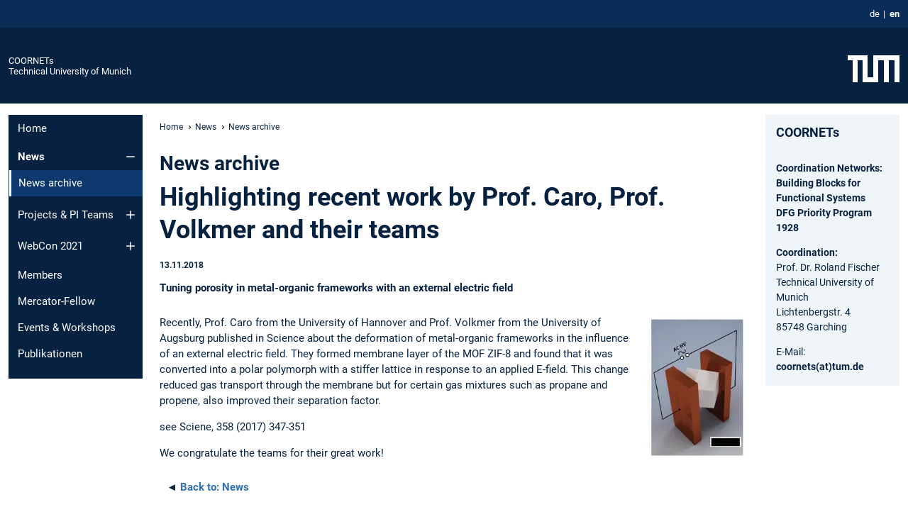

--- FILE ---
content_type: text/html; charset=utf-8
request_url: https://www.coornets.tum.de/en/coornets/news/news-archive/article/highlighting-recent-work-by-prof-caro-prof-volkmer-and-their-teams/
body_size: 6982
content:
<!DOCTYPE html>
<html lang="en">
<head>

<meta charset="utf-8">
<!-- 
	This website is powered by TYPO3 - inspiring people to share!
	TYPO3 is a free open source Content Management Framework initially created by Kasper Skaarhoj and licensed under GNU/GPL.
	TYPO3 is copyright 1998-2026 of Kasper Skaarhoj. Extensions are copyright of their respective owners.
	Information and contribution at https://typo3.org/
-->



<title>Highlighting recent work by Prof. Caro, Prof. Volkmer and their teams - COORNETs</title>
<meta name="generator" content="TYPO3 CMS">
<meta name="description" content="Tuning porosity in metal-organic frameworks with an external electric field">
<meta name="viewport" content="width=device-width, initial-scale=1">
<meta property="og:title" content="Highlighting recent work by Prof. Caro, Prof. Volkmer and their teams">
<meta property="og:type" content="article">
<meta property="og:url" content="https://www.coornets.tum.de/en/coornets/news/news-archive/article/highlighting-recent-work-by-prof-caro-prof-volkmer-and-their-teams/">
<meta property="og:image" content="https://www.coornets.tum.de/fileadmin/w00bud/www/news/Caro_E-field.PNG">
<meta property="og:image:width" content="146">
<meta property="og:image:height" content="205">
<meta property="og:description" content="Tuning porosity in metal-organic frameworks with an external electric field">
<meta property="og:site_name" content="COORNETs">
<meta name="twitter:card" content="summary_large_image">
<meta name="twitter:title" content="News archive">


<link rel="stylesheet" href="/typo3temp/assets/compressed/7015c8c4ac5ff815b57530b221005fc6-d066f606305a97e40246f7e54065c54e.css.gz?1768999032" media="all" nonce="9YpBj7BFOxFqnpA0IRJ6mpXcpPRJWjutgNXGPQ-NTLxAwI0te6x82w">
<link rel="stylesheet" href="/typo3temp/assets/compressed/tum-icons.min-c36b501611e600546a48c04d2c71efb9.css.gz?1768999032" media="all" nonce="9YpBj7BFOxFqnpA0IRJ6mpXcpPRJWjutgNXGPQ-NTLxAwI0te6x82w">
<link href="/_frontend/bundled/assets/main-Ddhi15Qx.css?1768980289" rel="stylesheet" nonce="9YpBj7BFOxFqnpA0IRJ6mpXcpPRJWjutgNXGPQ-NTLxAwI0te6x82w" >
<link href="/_frontend/bundled/assets/news-single-ClX63w49.css?1768980289" rel="stylesheet" >




<script nonce="9YpBj7BFOxFqnpA0IRJ6mpXcpPRJWjutgNXGPQ-NTLxAwI0te6x82w">let TUM = {
        hp: "/en/coornets/home/",
        pid: 23,
        lid: 1,
        search: {
            box: 0,
            path: ""
        },
        video: [],
        loadOnce: {}
    };
    
    
    document.querySelector('html').classList.remove('no-js');
    document.querySelector('html').classList.add('js');</script>
<script nonce="9YpBj7BFOxFqnpA0IRJ6mpXcpPRJWjutgNXGPQ-NTLxAwI0te6x82w">
    const m2cCookieLifetime = "7";
</script>

<link rel="icon" type="image/png" href="/_frontend/favicon/favicon-96x96.png" sizes="96x96" />
<link rel="icon" type="image/svg+xml" href="/_frontend/favicon/favicon.svg" />
<link rel="shortcut icon" href="/_frontend/favicon/favicon.ico" />
<link rel="apple-touch-icon" sizes="180x180" href="/_frontend/favicon/apple-touch-icon.png" />
<meta name="apple-mobile-web-app-title" content="TUM" />
<link rel="manifest" href="/_frontend/favicon/site.webmanifest" /><script data-ignore="1" data-cookieconsent="statistics" type="text/plain"></script>



<link rel="canonical" href="https://www.coornets.tum.de/en/coornets/news/news-archive/article/highlighting-recent-work-by-prof-caro-prof-volkmer-and-their-teams/"/>

<link rel="alternate" hreflang="de-DE" href="https://www.coornets.tum.de/coornets/news/news-archive/article/highlighting-recent-work-by-prof-caro-prof-volkmer-and-their-teams/"/>
<link rel="alternate" hreflang="en-US" href="https://www.coornets.tum.de/en/coornets/news/news-archive/article/highlighting-recent-work-by-prof-caro-prof-volkmer-and-their-teams/"/>
<link rel="alternate" hreflang="x-default" href="https://www.coornets.tum.de/coornets/news/news-archive/article/highlighting-recent-work-by-prof-caro-prof-volkmer-and-their-teams/"/>
</head>
<body class="" data-pid="23">










<header>
    

<div id="topbar" class="c-topbar py-1">
	<div class="container">
		<a class="c-skiplink"
           id="skipnav"
           href="#content"
           title="skip to content"
           aria-label="skip to content"
        >
			Skip to content
		</a>

        <div class="d-flex justify-content-md-end justify-content-between">

            <div class="d-flex">

                

                
                
                
                    
                        
                    
                
                    
                        
                    
                

                
                    <div class="c-languagenav">
                        
                                    <ul class="list-inline  c-languagenav__list">
                                        
                                            
                                            
                                            <li class="list-inline-item  c-languagenav__item">
                                                
                                                        
                                                                <a class="c-languagenav__link" href="/coornets/news/news-archive/article/highlighting-recent-work-by-prof-caro-prof-volkmer-and-their-teams/" hreflang="de-DE">
                                                                    <abbr lang="de" title="Deutsch">de</abbr>
                                                                </a>
                                                            
                                                    
                                            </li>
                                            
                                        
                                            
                                            
                                            <li class="list-inline-item  c-languagenav__item">
                                                
                                                        <strong>
                                                            <abbr lang="en" title="English">en</abbr>
                                                        </strong>
                                                    
                                            </li>
                                            
                                        
                                    </ul>
                                
                    </div>
                

                

            </div>

            <div class="d-md-none">
                <button id="menutoggle" class="c-menu-mobile navbar-toggler" type="button" data-bs-toggle="collapse" data-bs-target="#sitenav" aria-expanded="false" title="open navigation" aria-label="open navigation">
                    <span class="navbar-toggler-icon"></span>
                    <span class="c-menu-mobile__text">Menu</span>
                </button>
            </div>

            

            <template id="global-search-popup">
                <dialog id="global-search-overlay"
                        class="c-global-search-overlay js-gsc-dialog px-5 py-4 bg-body shadow"
                        aria-labelledby="global-search-popup-title"
                        aria-describedby="global-search-popup-desc"
                >
                    <h2 id="global-search-popup-title" class="fs-1 border-0">Google Custom Search</h2>
                    <p id="global-search-popup-desc">
                        We use Google for our search. By clicking on „enable search“ you enable the search box and accept our terms of use.
                    </p>
                    <p>
                        <a href="/en/coornets/datenschutz/#GoogleCustomSearch" title="Privacy">
                            Information on the use of Google Search
                        </a>
                    </p>
                    <form method="dialog">
                        <button class="btn btn-primary c-global-search__button c-global-search__accept js-search-activate js-search-close"
                                type="button"
                        >
                            enable search
                        </button>
                        <button class="btn-close position-absolute top-0 end-0 p-2 js-search-close"
                                type="button"
                                aria-label="close popup"
                        >
                        </button>
                    </form>
                </dialog>
            </template>

        </div>

	</div>
</div>

    


<div class="c-siteorg ">
    <div class="container c-siteorg__grid">
        
        <div class="nav clearfix">
            <ul class="c-siteorg__list">
                
                    <li class="l_this">
                        <a href="/en/coornets/home/" title="Home COORNETs">
                            COORNETs
                        </a>
                    </li>
                

                
                        
                        
                    
                

                
                    <li class="l_top">
                        <a href="https://www.tum.de/en/" title="Home Technical University of Munich">
                            Technical University of Munich
                        </a>
                    </li>
                
            </ul>
        </div>
        <div>
            <a href="https://www.tum.de/en/" title="Home www.tum.de">
                <img src="/_assets/32ebf5255105e66824f82cb2d7e14490/Icons/Org/tum-logo.png?neu" alt="Technical University of Munich" />
            </a>
        </div>
    </div>
</div>


</header>

    <main id="page-body">
        <div class="container  c-content-area">

            <div class="row">

                <div class="col-md-3 col-xl-2  c-content-area__sitenav">
                    

<div class="c-sitenav navbar navbar-expand-md">
    <div id="sitenav" class="collapse navbar-collapse">
        <nav class="sitemenu c-sitenav__wrapper" aria-label="main navigation">
            
                <ul id="menuMain"
                    class="accordion c-sitenav__menu"
                >
                    
                        <li class="">

                            
                                    <a href="/en/coornets/home/" target="_self" title="Home">
                                        Home
                                    </a>
                                
                            

                        </li>
                    
                        <li class="accordion-item  c-sitenav__item is-active">

                            
                                    <a href="/en/coornets/news/" target="_self" title="News" class="accordion-header">
                                        News
                                    </a>
                                
                            
                                <button class="accordion-button  c-sitenav__button"
                                        type="button"
                                        data-bs-toggle="collapse"
                                        data-bs-target="#menuMain1"
                                        aria-label="Open submenu of News"
                                        aria-expanded="true"
                                        aria-controls="menuMain1"
                                ></button>
                                <div id="menuMain1"
                                     class="accordion-collapse collapse c-sitenav__accordion show"
                                >
                                    <div class="accordion-body c-sitenav__body">
                                        
    <ul id="menuMainl1-e1"
        class="accordion c-sitenav__menu-children"
    >
        
            

            <li class="accordion-item c-sitenav__item-children is-current is-active">
                
                        <a aria-current="page" class="">
                            News archive
                        </a>
                    
                
            </li>
        
    </ul>

                                    </div>
                                </div>
                            

                        </li>
                    
                        <li class="accordion-item  c-sitenav__item">

                            
                                    <a href="/en/coornets/projects-pi-teams/coornets-phase-ii/" target="_self" title="Projects &amp; PI Teams" class="accordion-header">
                                        Projects & PI Teams
                                    </a>
                                
                            
                                <button class="accordion-button collapsed c-sitenav__button"
                                        type="button"
                                        data-bs-toggle="collapse"
                                        data-bs-target="#menuMain2"
                                        aria-label="Open submenu of Projects &amp; PI Teams"
                                        aria-expanded="false"
                                        aria-controls="menuMain2"
                                ></button>
                                <div id="menuMain2"
                                     class="accordion-collapse collapse c-sitenav__accordion"
                                >
                                    <div class="accordion-body c-sitenav__body">
                                        
    <ul id="menuMainl1-e2"
        class="accordion c-sitenav__menu-children"
    >
        
            

            <li class="accordion-item c-sitenav__item-children">
                
                        <a href="/en/coornets/projects-pi-teams/coornets-phase-ii/" target="_self" title="COORNETs - Phase II">
                            COORNETs - Phase II
                        </a>
                    
                
            </li>
        
            

            <li class="accordion-item c-sitenav__item-children">
                
                        <a href="/en/coornets/projects-pi-teams/coornets-phase-i/" target="_self" title="COORNETs - Phase I">
                            COORNETs - Phase I
                        </a>
                    
                
            </li>
        
    </ul>

                                    </div>
                                </div>
                            

                        </li>
                    
                        <li class="accordion-item  c-sitenav__item">

                            
                                    <a href="/en/coornets/webcon-2021/" target="_self" title="WebCon 2021" class="accordion-header">
                                        WebCon 2021
                                    </a>
                                
                            
                                <button class="accordion-button collapsed c-sitenav__button"
                                        type="button"
                                        data-bs-toggle="collapse"
                                        data-bs-target="#menuMain3"
                                        aria-label="Open submenu of WebCon 2021"
                                        aria-expanded="false"
                                        aria-controls="menuMain3"
                                ></button>
                                <div id="menuMain3"
                                     class="accordion-collapse collapse c-sitenav__accordion"
                                >
                                    <div class="accordion-body c-sitenav__body">
                                        
    <ul id="menuMainl1-e3"
        class="accordion c-sitenav__menu-children"
    >
        
            

            <li class="accordion-item c-sitenav__item-children">
                
                        <a href="/en/coornets/webcon-2021/surface-based-self-assembly-of-coordination-nano-architectures/" target="_self" title="Surface-Based Self-Assembly of Coordination Nano-Architectures">
                            Surface-Based Self-Assembly of Coordination Nano-Architectures
                        </a>
                    
                
            </li>
        
            

            <li class="accordion-item c-sitenav__item-children">
                
                        <a href="/en/coornets/webcon-2021/dipolar-rotor-mofs-constructed-from-linkers-with-high-dipole-moments/" target="_self" title="Dipolar Rotor MOFs Constructed from Linkers with High Dipole Moments">
                            Dipolar Rotor MOFs Constructed from Linkers with High Dipole Moments
                        </a>
                    
                
            </li>
        
            

            <li class="accordion-item c-sitenav__item-children">
                
                        <a href="/en/coornets/webcon-2021/porphyrin-and-phthalocyanine-based-thin-film/" target="_self" title="Porphyrin and phthalocyanine-based thin film">
                            Porphyrin and phthalocyanine-based thin film
                        </a>
                    
                
            </li>
        
            

            <li class="accordion-item c-sitenav__item-children">
                
                        <a href="/en/coornets/webcon-2021/electrocatalytic-coordination-networks/" target="_self" title="Electrocatalytic Coordination Networks">
                            Electrocatalytic Coordination Networks
                        </a>
                    
                
            </li>
        
            

            <li class="accordion-item c-sitenav__item-children">
                
                        <a href="/en/coornets/webcon-2021/layer-orientated-2d-conjugated-metal-organic-framework-films-toward-directional-charge-transport/" target="_self" title="Layer-orientated 2D Conjugated Metal-Organic Framework Films toward Directional Charge Transport">
                            Layer-orientated 2D Conjugated Metal-Organic Framework Films toward Directional Charge Transport
                        </a>
                    
                
            </li>
        
            

            <li class="accordion-item c-sitenav__item-children">
                
                        <a href="/en/coornets/webcon-2021/multiphoton-absorption-in-metal-organic-frameworks/" target="_self" title="Multiphoton Absorption in Metal-Organic Frameworks">
                            Multiphoton Absorption in Metal-Organic Frameworks
                        </a>
                    
                
            </li>
        
            

            <li class="accordion-item c-sitenav__item-children">
                
                        <a href="/en/coornets/webcon-2021/thin-mof-films-with-photoswitchable-electronic-properties-and-on-off-conductance/" target="_self" title="Thin MOF films with photoswitchable electronic properties and On-Off conductance">
                            Thin MOF films with photoswitchable electronic properties and On-Off conductance
                        </a>
                    
                
            </li>
        
            

            <li class="accordion-item c-sitenav__item-children">
                
                        <a href="/en/coornets/webcon-2021/ln-mof-thin-films-and-particles-in-luminescent-performance-polymer-composites/" target="_self" title="Ln-MOF Thin Films and Particles in Luminescent Performance-Polymer Composites">
                            Ln-MOF Thin Films and Particles in Luminescent Performance-Polymer Composites
                        </a>
                    
                
            </li>
        
            

            <li class="accordion-item c-sitenav__item-children">
                
                        <a href="/en/coornets/webcon-2021/mofsaw-mofs-in-electric-fields/" target="_self" title="MOF@SAW: MOFs In Electric Fields">
                            MOF@SAW: MOFs In Electric Fields
                        </a>
                    
                
            </li>
        
            

            <li class="accordion-item c-sitenav__item-children">
                
                        <a href="/en/coornets/webcon-2021/functional-porous-organometallocavitands-in-network-materials/" target="_self" title="Functional Porous Organometallocavitands in Network Materials">
                            Functional Porous Organometallocavitands in Network Materials
                        </a>
                    
                
            </li>
        
            

            <li class="accordion-item c-sitenav__item-children">
                
                        <a href="/en/coornets/webcon-2021/multi-layer-thin-films-of-metal-hexacyanometallates/" target="_self" title="Multi-layer Thin Films of Metal Hexacyanometallates">
                            Multi-layer Thin Films of Metal Hexacyanometallates
                        </a>
                    
                
            </li>
        
            

            <li class="accordion-item c-sitenav__item-children">
                
                        <a href="/en/coornets/webcon-2021/electroactive-mof-networks/" target="_self" title="Electroactive MOF networks">
                            Electroactive MOF networks
                        </a>
                    
                
            </li>
        
            

            <li class="accordion-item c-sitenav__item-children">
                
                        <a href="/en/coornets/webcon-2021/coordination-networks-for-sensing-in-medicine/" target="_self" title="Coordination networks for sensing in medicine">
                            Coordination networks for sensing in medicine
                        </a>
                    
                
            </li>
        
    </ul>

                                    </div>
                                </div>
                            

                        </li>
                    
                        <li class="">

                            
                                    <a href="/en/coornets/members/" target="_self" title="Members">
                                        Members
                                    </a>
                                
                            

                        </li>
                    
                        <li class="">

                            
                                    <a href="/en/coornets/mercator-fellow/" target="_self" title="Mercator-Fellow">
                                        Mercator-Fellow
                                    </a>
                                
                            

                        </li>
                    
                        <li class="">

                            
                                    <a href="/en/coornets/events-workshops/" target="_self" title="Events &amp; Workshops">
                                        Events & Workshops
                                    </a>
                                
                            

                        </li>
                    
                        <li class="">

                            
                                    <a href="/en/coornets/publikationen/" target="_self" title="Publikationen">
                                        Publikationen
                                    </a>
                                
                            

                        </li>
                    
                </ul>
            
        </nav>
    </div>
</div>






                </div>

                <div class="col-md-6 col-xl-8  c-content-area__main js-link-checker">
                    

<nav aria-label="breadcrumbs" class="c-breadcrumb">
    
        <ol class="c-breadcrumb__list">
            
                <li class="c-breadcrumb__item ">
                    <a href="/en/coornets/home/" title="|" class="c-breadcrumb__link">Home</a>
                </li>
            
            
                <li class="c-breadcrumb__item ">
                    
                            <a href="/en/coornets/news/" title="News" class="c-breadcrumb__link">
                                News
                            </a>
                        
                </li>
            
                <li class="c-breadcrumb__item cur">
                    
                            <span aria-current="page" title="News archive">
                                News archive
                            </span>
                        
                </li>
            
        </ol>
    
</nav>



                    
                    
<div id="content" class="c-main">

	
			

	

			

					<div id="c41" class="frame 
 frame-type-news_pi1 frame-layout-0">
                        
                        
    
    
    
            
                            
                                <a id="c42" class="d-inline"></a>
                            
                            
                            
                            
                                



                            
                            
                                

    
				

	
			
	
			<h3>
				News archive
            </h3>
		

		












		
				
				



		
				



    



                            
                            
    
    

    
            
                                

    
    



<div class="news news-single news-6">
	<div class="article" itemscope="itemscope" itemtype="http://schema.org/Article">
		
	
			
			

			<div class="header">
				<h1 itemprop="headline">Highlighting recent work by Prof. Caro, Prof. Volkmer and their teams</h1>


				<!-- categorie and date -->
				<p class="small">

					
					<time datetime="2018-11-13">
						13.11.2018
						<meta itemprop="datePublished" content="2018-11-13T08:44:00+01:00"/>
					</time>
                    

					


					

				</p>
			</div>

			
				
					<!-- teaser -->
					<div class="teaser-text" itemprop="description">
						Tuning porosity in metal-organic frameworks with an external electric field
					</div>


				
				<hr class="cl-right">

				

				

	<!-- media files -->
	
        
		
	
	<div class="news-single-img">
        
		
				
                    



<figure class="image">
	
			
                    
            <picture>
                
        
        
    
                <img itemprop="image" src="/fileadmin/_processed_/9/6/csm_Caro_E-field_82aaf02df5.webp" width="146" height="205" alt="" />
            </picture>
        
				
		
	<figcaption class="news-single-imgcaption"></figcaption>
</figure>



                    
				
				
		
	</div>




				<!-- main text -->
				<div class="news-text-wrap" itemprop="articleBody">
					<p>Recently, Prof. Caro from the University of Hannover and Prof. Volkmer from the University of Augsburg published in Science about the deformation of metal-organic frameworks in the influence of an external electric field. They formed membrane layer of the MOF ZIF-8 and found that it was converted into a polar polymorph with a stiffer lattice in response to an applied E-field. This change reduced gas transport through the membrane but for certain gas mixtures such as propane and propene, also improved their separation factor. 
</p>
<p>see Sciene, 358 (2017) 347-351
</p>
<p>We congratulate the teams for their great work!</p>
				</div>
			

			
				
				
			
			<!-- related things -->
			<hr class="cl-right">

			

			
					<div class="news-backlink-wrap">&#9668;
						<a href="/en/coornets/news/">
							<span>Back to:</span>
							News
						</a>
					</div>
				

		

	</div>
</div>




                            
        

                            
                                



                            
                        
        



						
					</div>

				
		
	





		

</div>

<div class="c-link-to-top  js-link-to-top">
	<a href="#topbar" title="go back to the top of the page">
		To top
	</a>
</div>



                </div>

                <div class="col-md-3 col-xl-2  c-content-area__aside js-link-checker">
                    
                    

<div id="sidebar" class="sidebar">
	<aside class="c-aside">
		

	

			

					<div id="c1" class="frame 
 frame-type-textmedia frame-layout-0">
                        
                        
    
    
    
            
                            
                                <a id="c23" class="d-inline"></a>
                            
                            
                            
                            
                                



                            
                            
	


		
				
			


	
				

    
				

	
			
	
			<h3>
				COORNETs
            </h3>
		

		












		
				
				



		
				



    



	


                            
    
    

    
            
                                

	
			
					
                    <p><b><br>Coordination Networks: Building Blocks for Functional Systems<br>DFG Priority Program 1928</b>
</p>
<p><b>Coordination:</b><br> Prof. Dr. Roland Fischer<br> Technical University of Munich<br> Lichtenbergstr. 4<br> 85748 Garching
</p>
<p>E-Mail: <a href="#" data-mailto-token="wksvdy4myybxodcJdew8no" data-mailto-vector="10">coornets(at)tum.de</a></p>
				
		


	


                            
        

                            
                                



                            
                        
        



						
					</div>

				
		
	





		
	</aside>
</div>



                </div>

            </div>

        </div>
    </main>



	<footer class="c-footer">

        <div class="c-footer__legal">
            <nav class="container" aria-label="legal links">
                <ul class="list-inline"><li class="list-inline-item"><a href="/en/coornets/datenschutz/">Privacy</a></li><li class="list-inline-item"><a href="/en/coornets/impressum/">Imprint</a></li><li class="list-inline-item"><a href="/en/coornets/barrierefreiheit/">Accessibility</a></li></ul>
                <img aria-hidden="true" src="https://tum.de/hsts/default" height="1" width="1" />
            </nav>
        </div>

        

	</footer>

<script type="module" src="/_frontend/bundled/assets/main-GCZC34PO.js?1768980289" nonce="9YpBj7BFOxFqnpA0IRJ6mpXcpPRJWjutgNXGPQ-NTLxAwI0te6x82w"></script>
<script data-ignore="1" data-dp-cookiedesc="layout" nonce="9YpBj7BFOxFqnpA0IRJ6mpXcpPRJWjutgNXGPQ-NTLxAwI0te6x82w" type="text/plain">
    
        This website uses cookies to accelerate usability.
    


    <a aria-label="learn more about cookies"
       class="cc-link"
       href="/en/coornets/datenschutz/#AktiveKomponenten"
       rel="noopener noreferrer nofollow"
       target="_blank"
    >
        More information
    </a>


</script>
<script data-ignore="1" data-dp-cookieselect="layout" nonce="9YpBj7BFOxFqnpA0IRJ6mpXcpPRJWjutgNXGPQ-NTLxAwI0te6x82w" type="text/plain">
    <div class="dp--cookie-check" xmlns:f="http://www.w3.org/1999/html">
    <label for="dp--cookie-required">
        <input class="dp--check-box" id="dp--cookie-required" tabindex="-1" type="checkbox" name="" value="" checked disabled>
        necessary
    </label>
    <label for="dp--cookie-statistics">
        <input class="dp--check-box" id="dp--cookie-statistics" tabindex="1" type="checkbox" name="" value="">
        statistics
    </label>
		
</div>

</script>
<script data-ignore="1" data-dp-cookierevoke="layout" nonce="9YpBj7BFOxFqnpA0IRJ6mpXcpPRJWjutgNXGPQ-NTLxAwI0te6x82w" type="text/plain">
    <button type="button"
        aria-label="revoke cookie consent"
        class="dp--revoke {{classes}}"
>
    <i class="dp--icon-fingerprint"></i>
    <span class="dp--hover">Cookie Policy</span>
</button>

</script>
<script data-ignore="1" data-dp-cookieiframe="layout" nonce="9YpBj7BFOxFqnpA0IRJ6mpXcpPRJWjutgNXGPQ-NTLxAwI0te6x82w" type="text/plain">
    <div class="dp--overlay-inner" data-nosnippet>
    <div class="dp--overlay-header">{{notice}}</div>
    <div class="dp--overlay-description">{{desc}}</div>
    <div class="dp--overlay-button">
        <button class="db--overlay-submit" onclick="window.DPCookieConsent.forceAccept(this)"
                data-cookieconsent="{{type}}">
        {{btn}}
        </button>
    </div>
</div>

</script>
<script data-ignore="1" nonce="9YpBj7BFOxFqnpA0IRJ6mpXcpPRJWjutgNXGPQ-NTLxAwI0te6x82w" type="text/javascript">
    window.cookieconsent_options = {
        overlay: {
            notice: true,
            box: {
                background: 'rgba(48,112,179,.75)',
            text: '#fff'
            },
            btn: {
                background: '#b81839',
            text: '#fff'
            }
            },
            content: {
                message:'This website uses cookies to accelerate usability.',
            dismiss:'allow cookies',
            allow:'save',
            deny: 'necessary <span></span>cookies',
            link:'More information',
            href:'/en/coornets/datenschutz/',
            target:'_blank',
            'allow-all': 'all cookies',
            config: 'customize',
            'config-header':  'Customize Consent Preferences',


            cookie: 'Cookies',
            duration: 'Duration',
            vendor: 'Vendor',

            media: {
                notice: 'Cookie Notice',
            desc: 'Loading this resource will connect to external servers which use cookies and other tracking technologies to personalize and improve experience. Further information can be found in our privacy policy.',
            btn: 'Allow cookies and load this resource',
            },
            },
            theme: 'basic',
            position: 'bottom-right',
            type: 'opt-in',
            revokable: true,
            reloadOnRevoke: false,
            checkboxes: {"statistics":"false","marketing":"false"},
            cookies: [],
            palette: {
                popup: {
                    background: 'rgba(48,112,179,1)',
            text: '#fff'
            },
            button: {
                background: '#b81839',
            text: '#fff',
            }
        }
    };
</script>
<!--
  ~ Copyright (c) 2021.
  ~
  ~ @category   TYPO3
  ~
  ~ @copyright  2021 Dirk Persky (https://github.com/DirkPersky)
  ~ @author     Dirk Persky <info@dp-wired.de>
  ~ @license    MIT
  -->


<!-- Begin Cookie Consent plugin by Dirk Persky - https://github.com/DirkPersky/typo3-dp_cookieconsent -->






<!-- End Cookie Consent plugin -->
</body>
</html>